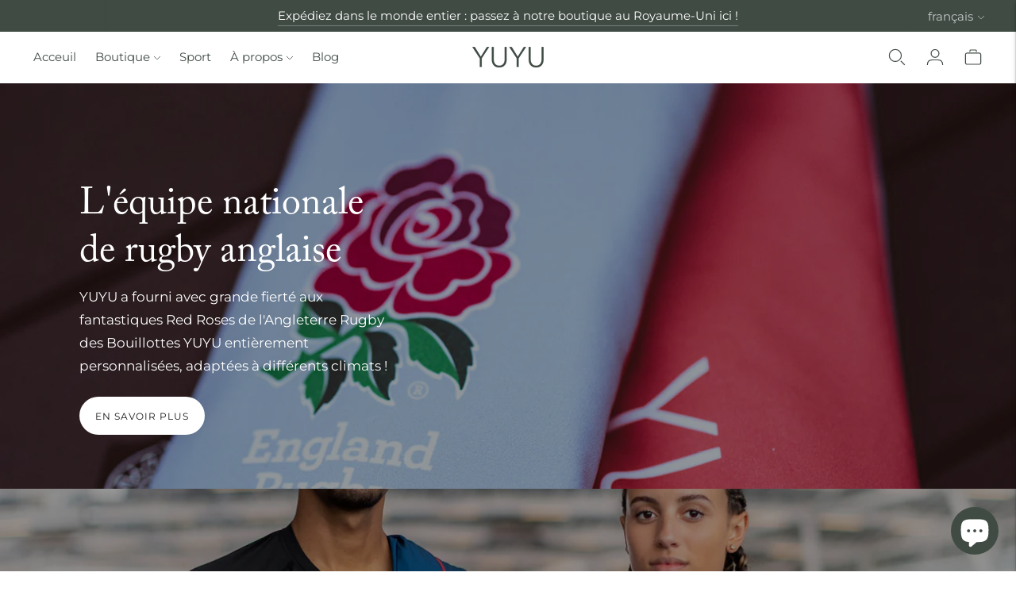

--- FILE ---
content_type: text/css
request_url: https://yuyubottle.eu/cdn/shop/t/3/assets/custom.css?v=171630300410518400141683127975
body_size: -603
content:
@font-face{font-family:Adobe_Caslon_Pro_Regular;src:url(https://cdn.shopify.com/s/files/1/0714/6101/1773/files/Adobe_Caslon_Pro_Regular.woff?v=1678719090) format("woff"),url(https://cdn.shopify.com/s/files/1/0714/6101/1773/files/Adobe_Caslon_Pro_Regular.woff2?v=1678719380) format("woff2")}:root{--font-heading: Adobe_Caslon_Pro_Regular;--font-heading-weight: unset;--font-heading-style: unset}
/*# sourceMappingURL=/cdn/shop/t/3/assets/custom.css.map?v=171630300410518400141683127975 */
